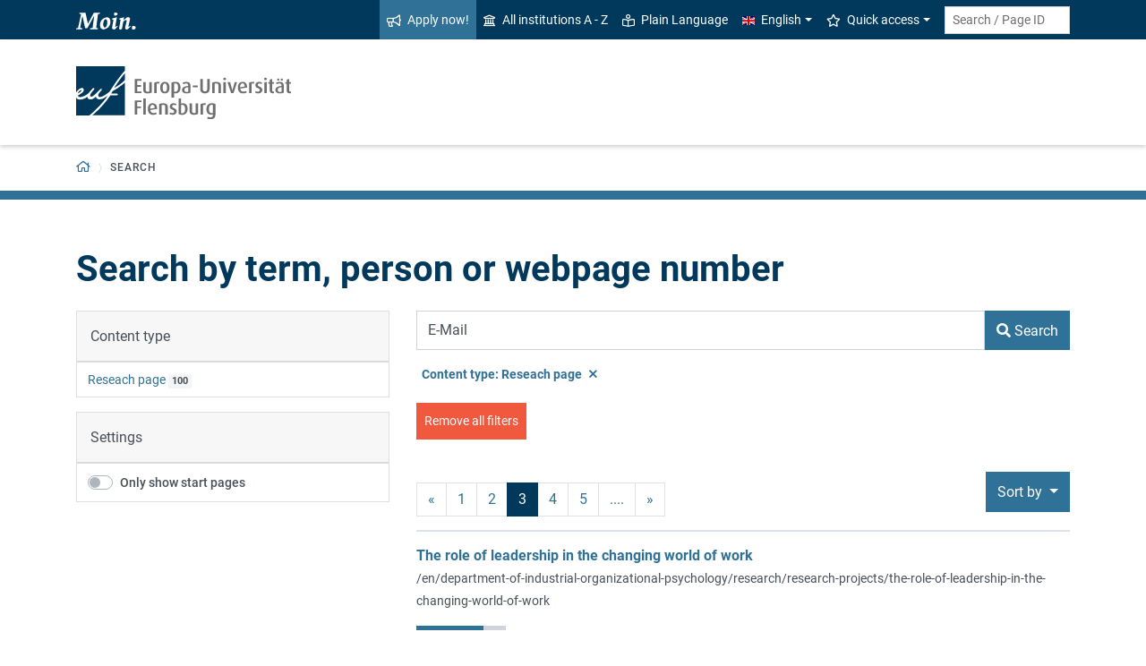

--- FILE ---
content_type: text/html; charset=utf-8
request_url: https://www.uni-flensburg.de/en/search?tx_solr%5Bfilter%5D%5B1%5D=homepage%253Ano&tx_solr%5Bfilter%5D%5B2%5D=type%3Atx_ufresearch_institution_page&tx_solr%5Bpage%5D=3&tx_solr%5Bq%5D=E-Mail&tx_solr%5Bsort%5D=title+desc
body_size: 9416
content:
<!DOCTYPE html>
<html lang="en">
<head>

<meta charset="utf-8">
<!-- 
	This website is powered by TYPO3 - inspiring people to share!
	TYPO3 is a free open source Content Management Framework initially created by Kasper Skaarhoj and licensed under GNU/GPL.
	TYPO3 is copyright 1998-2026 of Kasper Skaarhoj. Extensions are copyright of their respective owners.
	Information and contribution at https://typo3.org/
-->


<link rel="icon" href="/favicon.ico" type="image/vnd.microsoft.icon">
<title>Search - Europa-Universität Flensburg (EUF)</title>
<meta http-equiv="x-ua-compatible" content="IE=edge">
<meta name="generator" content="TYPO3 CMS">
<meta name="viewport" content="width=device-width, initial-scale=1">
<meta name="robots" content="noindex,nofollow">
<meta property="og:title" content="Search - Europa-Universität Flensburg (EUF)">
<meta name="twitter:card" content="summary">


<link rel="stylesheet" href="/_assets/1aa886748c78ee4af350e9ea89f96bc8/Build/Euf/Concat.min.1766139226.css" media="all">
<link rel="stylesheet" href="/_assets/1aa886748c78ee4af350e9ea89f96bc8/Build/introjs.1766139226.css" media="all">



<script>
/*<![CDATA[*/
var TYPO3 = Object.assign(TYPO3 || {}, Object.fromEntries(Object.entries({"lang":{"slide_next_arrow":"Weiter","slide_prev_arrow":"Zur\u00fcck","scrollable_table_title":"Sie k\u00f6nnen die Tabelle zur Seite schieben.","ufglossary_button_more_information":"Mehr Informationen","ufglossary_glossary_link_tooltip":"Was ist das?","ufsurvey_error_loading_result_from_page":"Ein Fehler ist beim Laden des Ergebnisses aufgetreten:","ufsurvey_error_no_matching_result_found":"Es wurde keine passendes Ergebnis anhand Ihrer Antworten gefunden."}}).filter((entry) => !['__proto__', 'prototype', 'constructor'].includes(entry[0]))));
/*]]>*/
</script>




            <!--[if lt IE 9]>
                <script src="//cdn.jsdelivr.net/html5shiv/3.7.3/html5shiv.min.js"></script>
                <script src="//cdn.jsdelivr.net/respond/1.4.2/respond.min.js"></script>
            <![endif]-->      <link rel="preload" as="font" href="/_assets/1aa886748c78ee4af350e9ea89f96bc8/Fonts/roboto-v19-latin-regular.woff2" type="font/woff2" crossorigin="anonymous">
      <link rel="preload" as="font" href="/_assets/1aa886748c78ee4af350e9ea89f96bc8/Fonts/roboto-v19-latin-500.woff2" type="font/woff2" crossorigin="anonymous">
      <link rel="preload" as="font" href="/_assets/1aa886748c78ee4af350e9ea89f96bc8/Fonts/roboto-v19-latin-700.woff2" type="font/woff2" crossorigin="anonymous">
      <link rel="preload" as="font" href="/_assets/1aa886748c78ee4af350e9ea89f96bc8/Fonts/roboto-v19-latin-900.woff2" type="font/woff2" crossorigin="anonymous">  <!-- Matomo Tag Manager -->
  <script>
    var _mtm = window._mtm = window._mtm || [];
    _mtm.push({'mtm.startTime': (new Date().getTime()), 'event': 'mtm.Start'});
    (function() {
      var d=document, g=d.createElement('script'), s=d.getElementsByTagName('script')[0];
      g.async=true; g.src='https://www.uni-flensburg.de/matomo/js/container_bYGmGOjL.js'; s.parentNode.insertBefore(g,s);
    })();
  </script>
  <!-- End Matomo Tag Manager --><meta name="pageID" content="40067"><meta name="languageID" content="0">
<link rel="canonical" href="https://www.uni-flensburg.de/en/search"/>

<link rel="alternate" hreflang="de-DE" href="https://www.uni-flensburg.de/suche"/>
<link rel="alternate" hreflang="en-US" href="https://www.uni-flensburg.de/en/search"/>
<link rel="alternate" hreflang="x-default" href="https://www.uni-flensburg.de/suche"/>
</head>
<body data-tx-textexpander-text-url="/en/search/expandable-text?expandable_text_uid=---expandable_text_uids---&cHash=fb6ba6617d0532c65ca9aeec2703f04e" data-easteregg-url="" data-teaser-title="Search" data-teaser-is-emgergency="0">


<a class="sr-only sr-only-focusable" href="#content-main-container">
    Skip to main content
</a>


    <a class="sr-only sr-only-focusable" href="#main-navigation">
        Skip to main navigation
    </a>












<div id="mobileMenu"></div>

<div id="my-page">
    <div class="header" id="my-header">
        
            
<nav aria-label="Meta"
    class="navbar navbar-quick d-none d-md-block navbar-expand-md bg-primary">
    <div class="container">
        
            <div class="slogan left d-none d-lg-block">
                <img alt="moin." src="/_assets/1aa886748c78ee4af350e9ea89f96bc8/Images/slogan-moin.svg">
            </div>
        

        <div class="collapse navbar-collapse" id="navbarQuick">
            <ul class="navbar-nav ml-auto">
                
                <li class="nav-item navbar-quick-apply-now"><a href="https://eufportal.uni-flensburg.de/qisserver/pages/cs/sys/portal/hisinoneStartPage.faces?&amp;sessionlanguage=en&amp;page=1" class="nav-link bg-secondary"><i aria-hidden="true" class="far-bullhorn"></i>Apply now!</a></li>
                <li class="nav-item navbar-quick-all-institutions"><a href="/en/about-euf/all-institutions-a-z" class="nav-link"><i aria-hidden="true" class="far-university"></i>All institutions A - Z</a></li>
                <li class="nav-item navbar-quick-easy-read"><a href="/en/plain-language" class="nav-link"><i aria-hidden="true" class="far-book-reader"></i>Plain Language</a></li>
                
                    <li class="nav-item navbar-quick-language-navigation dropdown">
                        

<a id="navbarLanguage" aria-expanded="false" aria-haspopup="true" class="nav-link dropdown-toggle"
    data-toggle="dropdown" href="#" role="button"
    title="You have selected the English version of this page.">
    <i aria-hidden="true" class="flag-icon flags-gb"></i>English
</a>
<div aria-labelledby="navbarLanguage" class="dropdown-menu">
    
        
                
                        <a class="dropdown-item" href="/suche" hreflang="de-DE"
                            title="Diese Seite auf Deutsch ansehen.">
                            <i aria-hidden="true" class="flag-icon flags-de"></i>Deutsch
                        </a>
                    
            
    
        
                
                        <a class="dropdown-item active" href="/en/search" hreflang="en-US"
                            title="You have selected the English version of this page.">
                            <i aria-hidden="true" class="flag-icon flags-gb"></i>English
                        </a>
                    
            
    
</div>


                    </li>
                
                
                    <li class="nav-item navbar-quick-quicklinks dropdown">
                        <a aria-expanded="false" aria-haspopup="true" class="nav-link dropdown-toggle"
                            data-toggle="dropdown" href="#" id="quicklinks" role="button">
                            <i aria-hidden="true" class="far-star"></i>Quick access
                        </a>
                        <div aria-labelledby="quicklinks" class="dropdown-menu">
                            <a href="/en/die-universitaet/organisation-und-struktur/statutes-and-regulations/important-student-documents" class="dropdown-item">Documents for study</a><a href="https://elearning.uni-flensburg.de/moodle/" class="dropdown-item">E-learning (moodle)</a><a href="/intranet" class="dropdown-item">Intranet (employees)</a><a href="/en/intranet-for-students" class="dropdown-item">Intranet (students)</a><a href="https://studentenwerk.sh/de/mensen-in-flensburg?ort=2&amp;mensa=7#mensaplan" class="dropdown-item">Canteen/Mensa plan</a><a href="https://studiport.uni-flensburg.de" class="dropdown-item">Studiport (HIS LSF)</a><a href="https://eufportal.uni-flensburg.de/qisserver/pages/cs/sys/portal/hisinoneStartPage.faces?&amp;sessionlanguage=en" class="dropdown-item">EUF Portal (HISinOne)</a><a href="/en/sports-center" class="dropdown-item">Sports Center</a><a href="/en/academics/students/dates-and-deadlines" class="dropdown-item">Dates and deadlines</a><a href="https://uni-flensburg.webex.com/" class="dropdown-item">Webex for video conferences</a><a href="/en/webmail" class="dropdown-item">Webmail</a>
                        </div>
                    </li>
                
            </ul>
            <form action="/en/search" class="form-inline quicksearch" method="get">
                <input aria-label="Search term or Page ID"
                    class="form-control form-control-sm ml-md-2" name="q"
                    placeholder="Search / Page ID"
                    type="search">
                <input name="tx_solrmods[redirectToPages]" type="hidden" value="1">
                <input name="tx_solr[filter][searchRootlinePid]" type="hidden" value="">
                <input class="sr-only" type="submit"
                    value="Start search">
            </form>
        </div>
    </div>
</nav>


        
        
<nav aria-label="Institutions"
     class="navbar navbar-custom navbar-expand-md bg-white">
	<div class="container">
		<a class="navbar-brand" href="/en/" data-mobile-nav-label="Europa-Universität Flensburg (EUF)"
		   title="Back to homepage">
			<img alt="Logo Europa-Universität Flensburg" src="/_assets/1aa886748c78ee4af350e9ea89f96bc8/Images/logo-euf.svg">
		</a>

		<button aria-controls="navbarSupportedContent" aria-expanded="false"
		        aria-label="Toggle navigation"
		        class="mburger d-md-none d-lg-none" id="mainNavToggle" type="button">
			<b></b>
			<b></b>
			<b></b>
		</button>

		

		<div class="d-none" id="navbarMobileMain"></div>

		

		

		<div class="d-md-none" id="navbarMobile">
		</div>
	</div>
</nav>


        
<nav aria-label="Primary" id="main-navigation">
    <div class="navbar-breadcrumb d-none d-md-block">
        <div class="container">
            <ol class="breadcrumb">
                

        <li class="breadcrumb-item root">
            <a aria-label="Back to homepage" class="has-arrow" href="/en/">
                
<i aria-hidden="true"
    class="far-home"
    title="Back to homepage"><span class="sr-only">Back to homepage</span></i>

            </a>
        </li>
    

                <li class="breadcrumb-item dropdown clipped d-none"
                    data-title="Additional parent pages"></li>
                
                <li class="breadcrumb-item current no-hover" aria-current="page"><span class="has-arrow">Search</span></li>
            </ol>
        </div>
    </div>

    <div class="navbar-breadcrumb-sub d-none d-md-block navbar-subnav bg-secondary">
        
    </div>
</nav>







    </div>

    <div class="main with-breadcrumbs" id="my-content">
        
        
<!--TYPO3SEARCH_begin-->
<div id="content-main-container" class="content-main" role="main">
    <div class="container">
        

<div class="frame frame-default frame-type-header frame-layout-0  " id="c133848">
    
        <a id="c133849"></a>
    
    
        



    
    
        

    
        <header>
            

    
            <h1 >Search by term, person or webpage number</h1>
            
        





        </header>
    



    
    
    
        



    
    
        



    
</div>



<div class="frame frame-default frame-type-list frame-layout-0  " id="c133851">
    
        <a id="c133850"></a>
    
    
        



    
    
        

    



    
    

    
        

<div class="tx_solr">
    <form method="get" id="tx-solr-search-form-pi-results" action="/en/search" data-suggest="/en/search/search-suggest.json" data-suggest-header="Top Results" accept-charset="utf-8">
        <div class="row">
            <div class="col-md-4">
<div class="d-none d-md-block" id="tx-solr-search-functions">
    
        
            
    
        
            <div class="facets">
                
                    <div class="facet facet-type facet-type-options panel-group" id="facet-accordion-type">
                        
<div class="card">
    <div class="card-header">
        Content type
    </div>
    <ul class="list-group list-group-flush">
        
            <li class="list-group-item">
                <a class="facet solr-ajaxified" href="/en/search?tx_solr%5Bfilter%5D%5B1%5D=homepage%253Ano&amp;tx_solr%5Bfilter%5D%5B2%5D=type%3Atx_ufresearch_institution_page&amp;tx_solr%5Bq%5D=E-Mail&amp;tx_solr%5Bsort%5D=title+desc">Reseach page</a>
                <span class="facet-result-count badge badge-light" role="status">100</span>
            </li>
        
    </ul>
</div>


                    </div>
                
            </div>
        
    

        

        <div class="card">
            <div class="card-header">
                Settings
            </div>
            <ul class="list-group list-group-flush">
                

                <li class="list-group-item">
                    <div class="custom-control custom-switch">
                        <input type="hidden" name="tx_solr[filter][homepagesOnly]" value="" /><input class="custom-control-input" id="searchHomepagesOnly" type="checkbox" name="tx_solr[filter][homepagesOnly]" value="1" />
                        <label class="custom-control-label" for="searchHomepagesOnly">
                            Only show start pages
                        </label>
                    </div>
                </li>
            </ul>
        </div>
    
</div>
</div>
            <div class="col-md-8">
<div id="tx-solr-search">
    <div class="tx-solr-search-form">
        
<div class="tx-solr-search-form">
    

    

    <div class="form-group d-flex">
        <input aria-label="Search Term"
            class="tx-solr-q js-solr-q tx-solr-suggest tx-solr-suggest-focus form-control flex-grow-1"
            name="q" type="text" value="E-Mail"/>

        <button class="btn btn-secondary tx-solr-submit flex-shrink-0" type="submit">
            <i aria-hidden="true" class="fas-search"></i>
            <span>Search</span>
        </button>
    </div>
</div>

    </div>

    

    <div id="tx-solr-facets-in-use">
        <p>
            <span class="font-weight-bold sr-only">Search narrowed by:</span>
        <div class="tags">
            
                
                    <a class="facet remove-facet-option solr-ajaxified badge" href="/en/search?tx_solr%5Bfilter%5D%5B1%5D=homepage%253Ano&amp;tx_solr%5Bq%5D=E-Mail&amp;tx_solr%5Bsort%5D=title+desc">
                        Content type: Reseach page <i aria-hidden="true" class="far-times"></i>
                        <i aria-hidden="true" class="glyphicon glyphicon-remove"></i>
                    </a>
                
            
        </div>
        </p>
        <p>
            <a class="solr-ajaxified  btn btn-danger btn-sm" href="/en/search?tx_solr%5Bq%5D=E-Mail&amp;tx_solr%5Bsort%5D=title+desc">
                Remove all filters
                <i aria-hidden="true" class="glyphicon glyphicon-remove"></i>
            </a>
        </p>
    </div>



    <div class="d-none query-debug">
        
    </div>

    

    

    
        
            <div class="result-control-bar">
                

	<nav class="solr-pagination">
		<ul class="pagination">
			
				<li class="page-item">
					<a class="page-link solr-ajaxified" href="/en/search?tx_solr%5Bfilter%5D%5B1%5D=homepage%253Ano&amp;tx_solr%5Bfilter%5D%5B2%5D=type%3Atx_ufresearch_institution_page&amp;tx_solr%5Bpage%5D=2&amp;tx_solr%5Bq%5D=E-Mail&amp;tx_solr%5Bsort%5D=title+desc" aria-label="previous">&laquo;</a>
				</li>
			

			

			
				
						<li class="page-item">
							
									<a class="page-link solr-ajaxified" href="/en/search?tx_solr%5Bfilter%5D%5B1%5D=homepage%253Ano&amp;tx_solr%5Bfilter%5D%5B2%5D=type%3Atx_ufresearch_institution_page&amp;tx_solr%5Bq%5D=E-Mail&amp;tx_solr%5Bsort%5D=title+desc" aria-label="Page no. 1">1</a>
								
						</li>
					
			
				
						<li class="page-item">
							
									<a class="page-link solr-ajaxified" href="/en/search?tx_solr%5Bfilter%5D%5B1%5D=homepage%253Ano&amp;tx_solr%5Bfilter%5D%5B2%5D=type%3Atx_ufresearch_institution_page&amp;tx_solr%5Bpage%5D=2&amp;tx_solr%5Bq%5D=E-Mail&amp;tx_solr%5Bsort%5D=title+desc" aria-label="Page no. 2">2</a>
								
						</li>
					
			
				
						<li class="page-item active"><span class="page-link">3</span></li>
					
			
				
						<li class="page-item">
							
									<a class="page-link solr-ajaxified" href="/en/search?tx_solr%5Bfilter%5D%5B1%5D=homepage%253Ano&amp;tx_solr%5Bfilter%5D%5B2%5D=type%3Atx_ufresearch_institution_page&amp;tx_solr%5Bpage%5D=4&amp;tx_solr%5Bq%5D=E-Mail&amp;tx_solr%5Bsort%5D=title+desc" aria-label="Page no. 4">4</a>
								
						</li>
					
			
				
						<li class="page-item">
							
									<a class="page-link solr-ajaxified" href="/en/search?tx_solr%5Bfilter%5D%5B1%5D=homepage%253Ano&amp;tx_solr%5Bfilter%5D%5B2%5D=type%3Atx_ufresearch_institution_page&amp;tx_solr%5Bpage%5D=5&amp;tx_solr%5Bq%5D=E-Mail&amp;tx_solr%5Bsort%5D=title+desc" aria-label="Page no. 5">5</a>
								
						</li>
					
			

			
				<li class="page-item"><span class="page-link">....</span></li>
			

			
				<li class="page-item">
					<a class="page-link solr-ajaxified" href="/en/search?tx_solr%5Bfilter%5D%5B1%5D=homepage%253Ano&amp;tx_solr%5Bfilter%5D%5B2%5D=type%3Atx_ufresearch_institution_page&amp;tx_solr%5Bpage%5D=4&amp;tx_solr%5Bq%5D=E-Mail&amp;tx_solr%5Bsort%5D=title+desc" aria-label="next">&raquo;</a>
				</li>
			
		</ul>
	</nav>


                
<div id="tx-solr-sorting" class="secondaryContentSection dropdown">
    <button id="sortDropDown" aria-expanded="true" aria-haspopup="true" class="btn btn-secondary dropdown-toggle" data-toggle="dropdown" type="button">
        <span class=" glyphicon glyphicon-sort"></span>
        Sort by
        <span class="caret"></span>
    </button>
    <ul aria-labelledby="sortDropDown" class="dropdown-menu">
        
            
                    <li>
                        <a class="dropdown-item solr-ajaxified" href="/en/search?tx_solr%5Bfilter%5D%5B1%5D=homepage%253Ano&amp;tx_solr%5Bfilter%5D%5B2%5D=type%3Atx_ufresearch_institution_page&amp;tx_solr%5Bq%5D=E-Mail">Relevance</a>
                    </li>
                
        
            
                    
                            <li>
                                <a class="dropdown-item active solr-ajaxified" href="/en/search?tx_solr%5Bfilter%5D%5B1%5D=homepage%253Ano&amp;tx_solr%5Bfilter%5D%5B2%5D=type%3Atx_ufresearch_institution_page&amp;tx_solr%5Bq%5D=E-Mail&amp;tx_solr%5Bsort%5D=title+asc">
                                    <span>Title</span><i aria-hidden="true" class="far-angle-down"></i>
                                </a>
                            </li>
                        
                
        
            
                    
                            <li>
                                <a class="dropdown-item solr-ajaxified" href="/en/search?tx_solr%5Bfilter%5D%5B1%5D=homepage%253Ano&amp;tx_solr%5Bfilter%5D%5B2%5D=type%3Atx_ufresearch_institution_page&amp;tx_solr%5Bq%5D=E-Mail&amp;tx_solr%5Bsort%5D=type+asc">
                                    Type
                                </a>
                            </li>
                        
                
        
            
                    
                            <li>
                                <a class="dropdown-item solr-ajaxified" href="/en/search?tx_solr%5Bfilter%5D%5B1%5D=homepage%253Ano&amp;tx_solr%5Bfilter%5D%5B2%5D=type%3Atx_ufresearch_institution_page&amp;tx_solr%5Bq%5D=E-Mail&amp;tx_solr%5Bsort%5D=author+asc">
                                    Author
                                </a>
                            </li>
                        
                
        
            
                    
                            <li>
                                <a class="dropdown-item solr-ajaxified" href="/en/search?tx_solr%5Bfilter%5D%5B1%5D=homepage%253Ano&amp;tx_solr%5Bfilter%5D%5B2%5D=type%3Atx_ufresearch_institution_page&amp;tx_solr%5Bq%5D=E-Mail&amp;tx_solr%5Bsort%5D=created+asc">
                                    Creation date
                                </a>
                            </li>
                        
                
        
    </ul>
</div>

            </div>
        
        <div class="results-list">
            
                    
                        
<div class="search-result results-entry"
    data-document-id="7157a129f2bcc6daf5e36309aab32012b22a9375/pages/30860/0/2/0"
    data-document-score="112.12303"
    data-document-url="/en/department-of-industrial-organizational-psychology/research/research-projects/the-role-of-leadership-in-the-changing-world-of-work">
    

    <h2 class="h6 results-topic m-0">
        
        
        
                <a href="/en/department-of-industrial-organizational-psychology/research/research-projects/the-role-of-leadership-in-the-changing-world-of-work?sword_list%5B0%5D=E-Mail&amp;no_cache=1">The role of leadership in the changing world of work</a>
            
    </h2>

    
        <p>
            <a class="result-url" href="/en/department-of-industrial-organizational-psychology/research/research-projects/the-role-of-leadership-in-the-changing-world-of-work?sword_list%5B0%5D=E-Mail&amp;no_cache=1">/en/department-of-industrial-organizational-psychology/research/research-projects/the-role-of-leadership-in-the-changing-world-of-work</a>
        </p>
    

    

<div class="relevance">
	<span class="sr-only">Relevance:</span>
	<div class="progress">
		<div class="progress-bar" role="progressbar" aria-valuenow="75" aria-valuemin="0" aria-valuemax="100" title="75% Relevance" style="width: 75%;">
		</div>
	</div>

</div>



    <div class="results-teaser">
        <p class="result-content">Lydia Bendixen lydia.bendixen -PleaseRemoveIncludingDashes- @ uni-flensburg.de Contact information <span class="results-highlight">E</span>-<span class="results-highlight">mail</span> lydia.bendixen -PleaseRemoveIncludingDashes- @ uni-flensburg.de Street Munketoft 3b Post code / City</p>
        
        
        
    </div>
</div>

                    
                        
<div class="search-result results-entry"
    data-document-id="7157a129f2bcc6daf5e36309aab32012b22a9375/pages/57790/0/2/0"
    data-document-score="113.36047"
    data-document-url="/en/ices/projects/culture-language-media/the-neuro-cognitive-and-behavioral-interplay">
    

    <h2 class="h6 results-topic m-0">
        
        
        
                <a href="/en/ices/projects/culture-language-media/the-neuro-cognitive-and-behavioral-interplay?sword_list%5B0%5D=E-Mail&amp;no_cache=1">The neuro-cognitive and behavioral interplay</a>
            
    </h2>

    
        <p>
            <a class="result-url" href="/en/ices/projects/culture-language-media/the-neuro-cognitive-and-behavioral-interplay?sword_list%5B0%5D=E-Mail&amp;no_cache=1">/en/ices/projects/culture-language-media/the-neuro-cognitive-and-behavioral-interplay</a>
        </p>
    

    

<div class="relevance">
	<span class="sr-only">Relevance:</span>
	<div class="progress">
		<div class="progress-bar" role="progressbar" aria-valuenow="76" aria-valuemin="0" aria-valuemax="100" title="76% Relevance" style="width: 76%;">
		</div>
	</div>

</div>



    <div class="results-teaser">
        <p class="result-content">uni-flensburg.de +49 461 805 2856 Gebäude Riga 4 - RIG 414 Contact information Phone +49 461 805 2856 <span class="results-highlight">E</span>-<span class="results-highlight">mail</span> nils.langer -PleaseRemoveIncludingDashes- @ uni-flensburg.de Building Gebäude Riga 4 Room RIG 414</p>
        
        
        
    </div>
</div>

                    
                        
<div class="search-result results-entry"
    data-document-id="7157a129f2bcc6daf5e36309aab32012b22a9375/pages/22171/0/2/0"
    data-document-score="112.73835"
    data-document-url="/en/department-of-education-and-teaching-methods-for-the-promotion-of-emotional-and-social-development/research/completed-research-projects/the-long-struggle-to">
    

    <h2 class="h6 results-topic m-0">
        
        
        
                <a href="/en/department-of-education-and-teaching-methods-for-the-promotion-of-emotional-and-social-development/research/completed-research-projects/the-long-struggle-to?sword_list%5B0%5D=E-Mail&amp;no_cache=1">The Long Struggle to ...</a>
            
    </h2>

    
        <p>
            <a class="result-url" href="/en/department-of-education-and-teaching-methods-for-the-promotion-of-emotional-and-social-development/research/completed-research-projects/the-long-struggle-to?sword_list%5B0%5D=E-Mail&amp;no_cache=1">/en/department-of-education-and-teaching-methods-for-the-promotion-of-emotional-and-social-development/research/completed-research-projects/the-long-struggle-to</a>
        </p>
    

    

<div class="relevance">
	<span class="sr-only">Relevance:</span>
	<div class="progress">
		<div class="progress-bar" role="progressbar" aria-valuenow="76" aria-valuemin="0" aria-valuemax="100" title="76% Relevance" style="width: 76%;">
		</div>
	</div>

</div>



    <div class="results-teaser">
        <p class="result-content">uni-flensburg.de +49 461 805 2686 Gebäude Helsinki - HEL 209 Contact information Phone +49 461 805 2686 <span class="results-highlight">E</span>-<span class="results-highlight">mail</span> joachim.broecher -PleaseRemoveIncludingDashes- @ uni-flensburg.de Building Gebäude Helsinki Room</p>
        
        
        
    </div>
</div>

                    
                        
<div class="search-result results-entry"
    data-document-id="7157a129f2bcc6daf5e36309aab32012b22a9375/pages/29707/0/2/0"
    data-document-score="107.4321"
    data-document-url="/en/department-of-industrial-organizational-psychology/research/research-projects/the-liberating-forces-of-satire">
    

    <h2 class="h6 results-topic m-0">
        
        
        
                <a href="/en/department-of-industrial-organizational-psychology/research/research-projects/the-liberating-forces-of-satire?sword_list%5B0%5D=E-Mail&amp;no_cache=1">The Liberating Forces of Satire</a>
            
    </h2>

    
        <p>
            <a class="result-url" href="/en/department-of-industrial-organizational-psychology/research/research-projects/the-liberating-forces-of-satire?sword_list%5B0%5D=E-Mail&amp;no_cache=1">/en/department-of-industrial-organizational-psychology/research/research-projects/the-liberating-forces-of-satire</a>
        </p>
    

    

<div class="relevance">
	<span class="sr-only">Relevance:</span>
	<div class="progress">
		<div class="progress-bar" role="progressbar" aria-valuenow="72" aria-valuemin="0" aria-valuemax="100" title="72% Relevance" style="width: 72%;">
		</div>
	</div>

</div>



    <div class="results-teaser">
        <p class="result-content">uni-flensburg.de +49 461 805 2645 Gebäude Madrid - MAD 228 Contact information Phone +49 461 805 2645 <span class="results-highlight">E</span>-<span class="results-highlight">mail</span> tabea.scheel -PleaseRemoveIncludingDashes- @ uni-flensburg.de Building Gebäude Madrid Room MAD 228</p>
        
        
        
    </div>
</div>

                    
                        
<div class="search-result results-entry"
    data-document-id="7157a129f2bcc6daf5e36309aab32012b22a9375/pages/30947/0/2/0"
    data-document-score="134.8435"
    data-document-url="/en/department-of-industrial-organizational-psychology/research/research-projects/completed-projects/the-effectiveness-of-absent-humor-in-leadership-in-firefighting-frontline-communication">
    

    <h2 class="h6 results-topic m-0">
        
        
        
                <a href="/en/department-of-industrial-organizational-psychology/research/research-projects/completed-projects/the-effectiveness-of-absent-humor-in-leadership-in-firefighting-frontline-communication?sword_list%5B0%5D=E-Mail&amp;no_cache=1">The Effectiveness of Absent Humor in Leadership in Firefighting Frontline Communication</a>
            
    </h2>

    
        <p>
            <a class="result-url" href="/en/department-of-industrial-organizational-psychology/research/research-projects/completed-projects/the-effectiveness-of-absent-humor-in-leadership-in-firefighting-frontline-communication?sword_list%5B0%5D=E-Mail&amp;no_cache=1">/en/department-of-industrial-organizational-psychology/research/research-projects/completed-projects/the-effectiveness-of-absent-humor-in-leadership-in-firefighting-frontline-communication</a>
        </p>
    

    

<div class="relevance">
	<span class="sr-only">Relevance:</span>
	<div class="progress">
		<div class="progress-bar" role="progressbar" aria-valuenow="90" aria-valuemin="0" aria-valuemax="100" title="90% Relevance" style="width: 90%;">
		</div>
	</div>

</div>



    <div class="results-teaser">
        <p class="result-content">uni-flensburg.de +49 461 805 2645 Gebäude Madrid - MAD 228 Contact information Phone +49 461 805 2645 <span class="results-highlight">E</span>-<span class="results-highlight">mail</span> tabea.scheel -PleaseRemoveIncludingDashes- @ uni-flensburg.de Building Gebäude Madrid Room MAD 228 [...] uni-flensburg.de +49 461 805 2645 Gebäude Madrid - MAD 228 Contact information Phone +49 461 805 2645 <span class="results-highlight">E-mail</span> tabea.scheel -PleaseRemoveIncludingDashes- @ uni-flensburg.de Building Gebäude Madrid Room MAD 228</p>
        
        
        
    </div>
</div>

                    
                        
<div class="search-result results-entry"
    data-document-id="7157a129f2bcc6daf5e36309aab32012b22a9375/pages/50063/0/2/0"
    data-document-score="125.76291"
    data-document-url="/en/department-for-sustainable-energy-transition/research/current-projects/trajects">
    

    <h2 class="h6 results-topic m-0">
        
        
        
                <a href="/en/department-for-sustainable-energy-transition/research/current-projects/trajects?sword_list%5B0%5D=E-Mail&amp;no_cache=1">TRAJECTS</a>
            
    </h2>

    
        <p>
            <a class="result-url" href="/en/department-for-sustainable-energy-transition/research/current-projects/trajects?sword_list%5B0%5D=E-Mail&amp;no_cache=1">/en/department-for-sustainable-energy-transition/research/current-projects/trajects</a>
        </p>
    

    

<div class="relevance">
	<span class="sr-only">Relevance:</span>
	<div class="progress">
		<div class="progress-bar" role="progressbar" aria-valuenow="84" aria-valuemin="0" aria-valuemax="100" title="84% Relevance" style="width: 84%;">
		</div>
	</div>

</div>



    <div class="results-teaser">
        <p class="result-content">oei -PleaseRemoveIncludingDashes- @ uni-flensburg.de Gebäude Madrid - MAD 118a Contact information <span class="results-highlight">E</span>-<span class="results-highlight">mail</span> pao-yu.oei -PleaseRemoveIncludingDashes- @ uni-flensburg.de Building Gebäude Madrid Room MAD 118a [...] uni-flensburg.de +49 461 805 3009 Gebäude Vilnius 1 - VIL 113 Contact information Phone +49 461 805 3009 <span class="results-highlight">E-mail</span> alexandra.krumm -PleaseRemoveIncludingDashes- @ uni-flensburg.de Building Gebäude Vilnius 1 Room</p>
        
        
        
    </div>
</div>

                    
                        
<div class="search-result results-entry"
    data-document-id="7157a129f2bcc6daf5e36309aab32012b22a9375/pages/22180/0/2/0"
    data-document-score="115.91915"
    data-document-url="/en/department-of-education-and-teaching-methods-for-the-promotion-of-emotional-and-social-development/research/completed-research-projects/support-for-high-learning-motivation-high-intelligence">
    

    <h2 class="h6 results-topic m-0">
        
        
        
                <a href="/en/department-of-education-and-teaching-methods-for-the-promotion-of-emotional-and-social-development/research/completed-research-projects/support-for-high-learning-motivation-high-intelligence?sword_list%5B0%5D=E-Mail&amp;no_cache=1">Support for high learning motivation/high intelligence</a>
            
    </h2>

    
        <p>
            <a class="result-url" href="/en/department-of-education-and-teaching-methods-for-the-promotion-of-emotional-and-social-development/research/completed-research-projects/support-for-high-learning-motivation-high-intelligence?sword_list%5B0%5D=E-Mail&amp;no_cache=1">/en/department-of-education-and-teaching-methods-for-the-promotion-of-emotional-and-social-development/research/completed-research-projects/support-for-high-learning-motivation-high-intelligence</a>
        </p>
    

    

<div class="relevance">
	<span class="sr-only">Relevance:</span>
	<div class="progress">
		<div class="progress-bar" role="progressbar" aria-valuenow="78" aria-valuemin="0" aria-valuemax="100" title="78% Relevance" style="width: 78%;">
		</div>
	</div>

</div>



    <div class="results-teaser">
        <p class="result-content">uni-flensburg.de +49 461 805 2686 Gebäude Helsinki - HEL 209 Contact information Phone +49 461 805 2686 <span class="results-highlight">E</span>-<span class="results-highlight">mail</span> joachim.broecher -PleaseRemoveIncludingDashes- @ uni-flensburg.de Building Gebäude Helsinki Room</p>
        
        
        
    </div>
</div>

                    
                        
<div class="search-result results-entry"
    data-document-id="7157a129f2bcc6daf5e36309aab32012b22a9375/pages/30663/0/2/0"
    data-document-score="145.25806"
    data-document-url="/en/zebuss/forschung/projekte/aktuelle-projekte/sprachenbildung-in-kitas">
    

    <h2 class="h6 results-topic m-0">
        
        
        
                <a href="/en/zebuss/forschung/projekte/aktuelle-projekte/sprachenbildung-in-kitas?sword_list%5B0%5D=E-Mail&amp;no_cache=1">Sprachenbildung in Kitas</a>
            
    </h2>

    
        <p>
            <a class="result-url" href="/en/zebuss/forschung/projekte/aktuelle-projekte/sprachenbildung-in-kitas?sword_list%5B0%5D=E-Mail&amp;no_cache=1">/en/zebuss/forschung/projekte/aktuelle-projekte/sprachenbildung-in-kitas</a>
        </p>
    

    

<div class="relevance">
	<span class="sr-only">Relevance:</span>
	<div class="progress">
		<div class="progress-bar" role="progressbar" aria-valuenow="97" aria-valuemin="0" aria-valuemax="100" title="97% Relevance" style="width: 97%;">
		</div>
	</div>

</div>



    <div class="results-teaser">
        <p class="result-content">uni-flensburg.de +49 461 805 2676 Gebäude Helsinki - HEL 202 Contact information Phone +49 461 805 2676 <span class="results-highlight">E</span>-<span class="results-highlight">mail</span> solveig.chilla -PleaseRemoveIncludingDashes- @ uni-flensburg.de Building Gebäude Helsinki Room HEL [...] uni-flensburg.de +49 461 805 2672 Gebäude Helsinki - HEL 239 Contact information Phone +49 461 805 2672 <span class="results-highlight">E-mail</span> angela.groskreutz -PleaseRemoveIncludingDashes- @ uni-flensburg.de Building Gebäude Helsinki Room [...] uni-flensburg.de +49 461 805 2592 Gebäude Helsinki - HEL 205 Contact information Phone +49 461 805 2592 <span class="results-highlight">E-mail</span> bennet.kohl -PleaseRemoveIncludingDashes- @ uni-flensburg.de Building Gebäude Helsinki Room HEL 205</p>
        
        
        
    </div>
</div>

                    
                        
<div class="search-result results-entry"
    data-document-id="7157a129f2bcc6daf5e36309aab32012b22a9375/pages/56335/0/2/0"
    data-document-score="105.23082"
    data-document-url="/en/ices/projects/social-transformation-conflicts/sexdiversity">
    

    <h2 class="h6 results-topic m-0">
        
        
        
                <a href="/en/ices/projects/social-transformation-conflicts/sexdiversity?sword_list%5B0%5D=E-Mail&amp;no_cache=1">Sexdiversity</a>
            
    </h2>

    
        <p>
            <a class="result-url" href="/en/ices/projects/social-transformation-conflicts/sexdiversity?sword_list%5B0%5D=E-Mail&amp;no_cache=1">/en/ices/projects/social-transformation-conflicts/sexdiversity</a>
        </p>
    

    

<div class="relevance">
	<span class="sr-only">Relevance:</span>
	<div class="progress">
		<div class="progress-bar" role="progressbar" aria-valuenow="71" aria-valuemin="0" aria-valuemax="100" title="71% Relevance" style="width: 71%;">
		</div>
	</div>

</div>



    <div class="results-teaser">
        <p class="result-content">uni-flensburg.de +49 461 805 2766 Gebäude Tallinn 1 - TAL 109 Contact information Phone +49 461 805 2766 <span class="results-highlight">E</span>-<span class="results-highlight">mail</span> anna-katharina.mangold -PleaseRemoveIncludingDashes- @ uni-flensburg.de Building Gebäude Tallinn</p>
        
        
        
    </div>
</div>

                    
                        
<div class="search-result results-entry"
    data-document-id="7157a129f2bcc6daf5e36309aab32012b22a9375/pages/52653/0/2/0"
    data-document-score="115.268715"
    data-document-url="/en/ices/projects/past-projects/sensing-race">
    

    <h2 class="h6 results-topic m-0">
        
        
        
                <a href="/en/ices/projects/past-projects/sensing-race?sword_list%5B0%5D=E-Mail&amp;no_cache=1">Sensing Race</a>
            
    </h2>

    
        <p>
            <a class="result-url" href="/en/ices/projects/past-projects/sensing-race?sword_list%5B0%5D=E-Mail&amp;no_cache=1">/en/ices/projects/past-projects/sensing-race</a>
        </p>
    

    

<div class="relevance">
	<span class="sr-only">Relevance:</span>
	<div class="progress">
		<div class="progress-bar" role="progressbar" aria-valuenow="77" aria-valuemin="0" aria-valuemax="100" title="77% Relevance" style="width: 77%;">
		</div>
	</div>

</div>



    <div class="results-teaser">
        <p class="result-content">uni-flensburg.de +49 461 805 2571 Gebäude Riga 6 - RIG 602 Contact information Phone +49 461 805 2571 <span class="results-highlight">E</span>-<span class="results-highlight">mail</span> christine.barwick-gross -PleaseRemoveIncludingDashes- @ uni-flensburg.de Building Gebäude Riga 6</p>
        
        
        
    </div>
</div>

                    
                
        </div>

        
            

	<nav class="solr-pagination">
		<ul class="pagination">
			
				<li class="page-item">
					<a class="page-link solr-ajaxified" href="/en/search?tx_solr%5Bfilter%5D%5B1%5D=homepage%253Ano&amp;tx_solr%5Bfilter%5D%5B2%5D=type%3Atx_ufresearch_institution_page&amp;tx_solr%5Bpage%5D=2&amp;tx_solr%5Bq%5D=E-Mail&amp;tx_solr%5Bsort%5D=title+desc" aria-label="previous">&laquo;</a>
				</li>
			

			

			
				
						<li class="page-item">
							
									<a class="page-link solr-ajaxified" href="/en/search?tx_solr%5Bfilter%5D%5B1%5D=homepage%253Ano&amp;tx_solr%5Bfilter%5D%5B2%5D=type%3Atx_ufresearch_institution_page&amp;tx_solr%5Bq%5D=E-Mail&amp;tx_solr%5Bsort%5D=title+desc" aria-label="Page no. 1">1</a>
								
						</li>
					
			
				
						<li class="page-item">
							
									<a class="page-link solr-ajaxified" href="/en/search?tx_solr%5Bfilter%5D%5B1%5D=homepage%253Ano&amp;tx_solr%5Bfilter%5D%5B2%5D=type%3Atx_ufresearch_institution_page&amp;tx_solr%5Bpage%5D=2&amp;tx_solr%5Bq%5D=E-Mail&amp;tx_solr%5Bsort%5D=title+desc" aria-label="Page no. 2">2</a>
								
						</li>
					
			
				
						<li class="page-item active"><span class="page-link">3</span></li>
					
			
				
						<li class="page-item">
							
									<a class="page-link solr-ajaxified" href="/en/search?tx_solr%5Bfilter%5D%5B1%5D=homepage%253Ano&amp;tx_solr%5Bfilter%5D%5B2%5D=type%3Atx_ufresearch_institution_page&amp;tx_solr%5Bpage%5D=4&amp;tx_solr%5Bq%5D=E-Mail&amp;tx_solr%5Bsort%5D=title+desc" aria-label="Page no. 4">4</a>
								
						</li>
					
			
				
						<li class="page-item">
							
									<a class="page-link solr-ajaxified" href="/en/search?tx_solr%5Bfilter%5D%5B1%5D=homepage%253Ano&amp;tx_solr%5Bfilter%5D%5B2%5D=type%3Atx_ufresearch_institution_page&amp;tx_solr%5Bpage%5D=5&amp;tx_solr%5Bq%5D=E-Mail&amp;tx_solr%5Bsort%5D=title+desc" aria-label="Page no. 5">5</a>
								
						</li>
					
			

			
				<li class="page-item"><span class="page-link">....</span></li>
			

			
				<li class="page-item">
					<a class="page-link solr-ajaxified" href="/en/search?tx_solr%5Bfilter%5D%5B1%5D=homepage%253Ano&amp;tx_solr%5Bfilter%5D%5B2%5D=type%3Atx_ufresearch_institution_page&amp;tx_solr%5Bpage%5D=4&amp;tx_solr%5Bq%5D=E-Mail&amp;tx_solr%5Bsort%5D=title+desc" aria-label="next">&raquo;</a>
				</li>
			
		</ul>
	</nav>


        
    
</div>
</div>
        </div>
    </form>
</div>







    


    
        



    
    
        



    
</div>


    </div>
</div>
<!--TYPO3SEARCH_end-->

        
<footer aria-label="Content related" class="content-footer">
    <div class="container">
        <ul class="list-unstyled">
            <li class="d-none d-md-block">
                <a aria-label="Print page"
                    href="#" onclick="print(); return false;"
                    title="Print page">
                    <i aria-hidden="true" class="far-print"></i>
                </a>
            </li>
            
            <li>
                Page no.
                <form action="/en/search" class="d-inline" method="get" role="search">
                    <input aria-label="Please enter the desired page number and press ENTER"
                        class="page-id form-control"
                        id="page-id" maxlength="5" name="q"
                        title="Please enter the desired page number and press ENTER"
                        type="text" value="40067">
                    <input name="tx_solrmods[redirectToPages]" type="hidden" value="1">
                    <input name="tx_solr[tx_solrmods][searchRootline]" type="hidden"
                        value="">
                    <input class="sr-only" type="submit"
                        value="Open the page with the specified number"/>
                </form>
            </li>
            <li>
                <time datetime="2022-10-28T18:04:45+02:00"
                    title="Last modified">
                    Oct 28, 2022
                </time>
            </li>
        </ul>
    </div>
</footer>

<div id="permalinkModal" aria-hidden="true" class="modal" role="dialog" tabindex="-1">
    <div class="modal-dialog" role="document">
        <div class="modal-content">
            <div class="modal-header">
                <h5 class="modal-title">Permalink</h5>
                <button aria-label="Close" class="close" data-dismiss="modal" type="button">
                    <span aria-hidden="true">&times;</span>
                </button>
            </div>
            <div class="modal-body">
                <div class="form-group">
                    <label for="permalinkUrl">
                        Permanent link to this page:
                    </label>
                    <input id="permalinkUrl" autocomplete="off" class="form-control" readonly type="text">
                </div>
                <div aria-atomic="true" class="alert alert-success alert-permalink-copy" role="alert">
                    The link was copied to the clipboard.
                </div>
            </div>
            <div class="modal-footer">
                <a class="btn btn-secondary btn-permalink-copy" href="#">
                    <i aria-hidden="true" class="far-clipboard-list mr-2"></i>
                    Copy to clipboard
                </a>
                <button class="btn btn-light" data-dismiss="modal" type="button">Close
                </button>
            </div>
        </div>
    </div>
</div>



    </div>

    
<footer aria-label="Main" class="footer bg-primary"
        id="my-footer">
        <div class="container">
                <div class="row">
                        <div class="col-lg-4 mb-5 mb-lg-0 text-right order-lg-1 d-flex flex-column">
                                <div class="social-media d-flex justify-content-between justify-content-lg-around">
                                        
                                                <a href="https://www.youtube.com/EuropaUniversitatFlensburgEUF"
                                                   title="Our YouTube channel">
                                                        <i aria-hidden="true" class="fab-youtube-square"></i></a>
                                        
                                        
                                                <a href="https://www.facebook.com/EuropaUniFlensburg"
                                                   title="Our Facebook page">
                                                        <i aria-hidden="true" class="fab-facebook-square"></i></a>
                                        
                                        
                                        
                                        
                                                <a href="https://www.instagram.com/uni.flensburg"
                                                   title="Our Instagram page">
                                                        <i aria-hidden="true" class="fab-instagram"></i></a>
                                        
                                        
                                                <a href="/en/university-communications/campus-app-uninow" title="Our campus app (Uninow)">
                                                        <i aria-hidden="true" class="inticon-uninow"></i></a>
                                        
                                        
                                                <a href="https://www.linkedin.com/school/europa-universitaet-flensburg"
                                                   title="The University on Linkedin">
                                                        <i aria-hidden="true" class="fab-linkedin-square"></i></a>
                                        
                                        
                                                <a href="/en/certificates" title="Certificates">
                                                        <i aria-hidden="true" class="far-file-certificate"></i></a>
                                        
                                        
                                </div>
                        </div>

                        <nav aria-label="Footer"
                             class="col-sm-6 col-lg-4 mb-5 mb-sm-0 text-sm-right order-sm-1 order-lg-2">
                                <ul class="list-unstyled link-list mb-0">
                                        <li><a href="/en/legal-notice">Legal notice</a></li><li><a href="/en/data-protection">Data Protection</a></li><li><a href="/en/accessibility">Accessibility</a></li><li><a href="https://euf.systems">Status</a></li>

                                        
                                                <li id="copyright-form-wrapper" style="display: none;">
                                                        <form action="/en/photo-credits?tx_uffilecopyright_copyrightfilelist%5Baction%5D=list&amp;tx_uffilecopyright_copyrightfilelist%5Bcontroller%5D=CopyrightImages&amp;cHash=93dd2188cde18ba6583ca54134584f5a" method="post" name="filterRequest">
                                                                <input type="hidden" class="input-file-uids" name="tx_uffilecopyright_copyrightfilelist[filterRequest][fileUids]"/>
                                                                <input type="hidden" name="tx_uffilecopyright_copyrightfilelist[filterRequest][pageTitle]" value="Search"/>
                                                                <input type="submit" class="d-none" value="Photo credits"/>
                                                                <a class="submit-link" href="#">Photo credits</a>
                                                        </form>
                                                </li>
                                        
                                </ul>
                        </nav>

                        <div class="col-sm-6 col-lg-4 order-lg-0">
                                <div class="copyright">
                                        <p>&copy; 2026 Europa-Universität Flensburg (EUF)</p>
                                </div>

                                <div class="footer-address">
                                        <address>        <p>Europa-Universität Flensburg<br>
        Auf dem Campus 1<br>
        24943 Flensburg<br>
        Germany</p><p>
        Phone: +49 461 805 02<br>
        Fax: +49 461 805 2144</p>Internet: <a href="https://www.uni-flensburg.de" target="_self">www.uni-flensburg.de</a></address>
                                </div>
                        </div>
                </div>

                <div class="slogan text-right mt-5">
                        
                                <div id="slogan-easteregg" style="cursor:pointer; display: inline-block;">
                                        <img alt="aersma"
                                             src="/_assets/1aa886748c78ee4af350e9ea89f96bc8/Images/slogan-aersma.svg"/>
                                </div>
                        
                </div>
        </div>
        <a class="btn back-to-top" href="#"
    title="Back to top"><i aria-hidden="true" class="far-angle-double-up"></i></a>

</footer>


<div id="main-modal" aria-hidden="true" class="modal" role="dialog" tabindex="-1">
    <div class="modal-dialog modal-dialog-scrollable" role="document">
        <div class="modal-content">
            <div class="modal-header">
                <h5 class="modal-title">...</h5>
                <button aria-label="Close"
                    class="close" data-dismiss="modal" type="button">
                    <span aria-hidden="true">&times;</span>
                </button>
            </div>
            <div class="modal-body">
                
<div class="loading-indicator text-center">
    <div class="spinner-border" role="status">
        <span class="sr-only">Loading...</span>
    </div>
</div>


            </div>
            <div class="modal-footer">
                <button class="btn btn-light" data-dismiss="modal" type="button">
                    Close
                </button>
            </div>
        </div>
    </div>
</div>




</div>

<script id="powermail_conditions_container" data-condition-uri="https://www.uni-flensburg.de/en/search/powermail-condition.json"></script>
<script src="/_assets/1aa886748c78ee4af350e9ea89f96bc8/Build/Concat.min.1766139226.js"></script>



<!-- Piwik -->
<script type="text/javascript">
	/* <![CDATA[ */
		try {
			var _paq = _paq || [];
			(function() {
				_paq.push(["disableCookies"]);

				_paq.push(["setTrackerUrl", "/matomo/matomo.php"]);
				_paq.push(["setSiteId", "16"]);
				_paq.push(["trackPageView"]);
				var d = document;
				var g = d.createElement("script");
				var s = d.getElementsByTagName("script")[0];
				g.type = "text/javascript";
				g.defer = true;
				g.async = true;
				g.src = "/matomo/matomo.js";
				s.parentNode.insertBefore(g, s);
			})();
		} catch(err) {}

	/* ]]> */
</script>
<noscript><p><img src="/matomo/matomo.php?idsite=16&amp;rec=1&amp;apiv=1&amp;r=070135&amp;_idts=1768867556&amp;_idvc=0&amp;_id=a458cd53f43ac06c&amp;url=https%3A%2F%2Fwww.uni-flensburg.de%2Fen%2Fsearch%3Ftx_solr%255Bfilter%255D%255B1%255D%3Dhomepage%25253Ano%26tx_solr%255Bfilter%255D%255B2%255D%3Dtype%253Atx_ufresearch_institution_page%26tx_solr%255Bpage%255D%3D3%26tx_solr%255Bq%255D%3DE-Mail%26tx_solr%255Bsort%255D%3Dtitle%2Bdesc&amp;urlref=&amp;action_name=Search+-+Europa-Universit%C3%A4t+Flensburg+%28EUF%29" style="border:0" alt=""/>
</p></noscript>
<!-- /Piwik -->


</body>
</html>